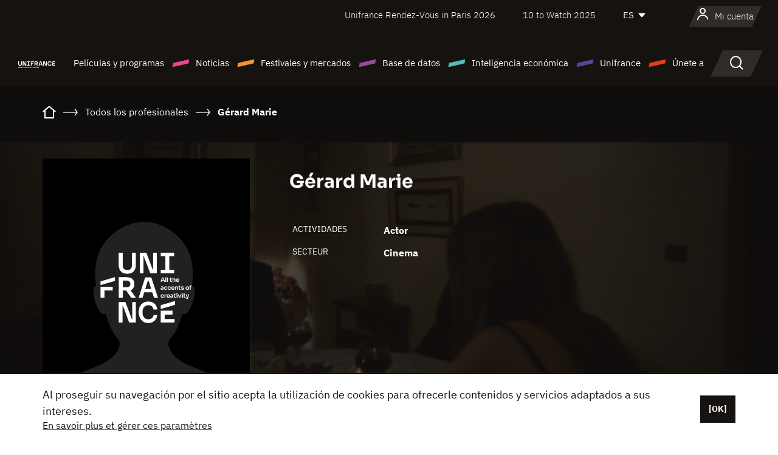

--- FILE ---
content_type: text/html; charset=utf-8
request_url: https://www.google.com/recaptcha/api2/anchor?ar=1&k=6LcJfHopAAAAAJA2ysQXhcpcbIYJi36tX6uIGLaU&co=aHR0cHM6Ly9lcy51bmlmcmFuY2Uub3JnOjQ0Mw..&hl=en&v=TkacYOdEJbdB_JjX802TMer9&size=normal&anchor-ms=20000&execute-ms=15000&cb=g8l48dinpjkz
body_size: 46098
content:
<!DOCTYPE HTML><html dir="ltr" lang="en"><head><meta http-equiv="Content-Type" content="text/html; charset=UTF-8">
<meta http-equiv="X-UA-Compatible" content="IE=edge">
<title>reCAPTCHA</title>
<style type="text/css">
/* cyrillic-ext */
@font-face {
  font-family: 'Roboto';
  font-style: normal;
  font-weight: 400;
  src: url(//fonts.gstatic.com/s/roboto/v18/KFOmCnqEu92Fr1Mu72xKKTU1Kvnz.woff2) format('woff2');
  unicode-range: U+0460-052F, U+1C80-1C8A, U+20B4, U+2DE0-2DFF, U+A640-A69F, U+FE2E-FE2F;
}
/* cyrillic */
@font-face {
  font-family: 'Roboto';
  font-style: normal;
  font-weight: 400;
  src: url(//fonts.gstatic.com/s/roboto/v18/KFOmCnqEu92Fr1Mu5mxKKTU1Kvnz.woff2) format('woff2');
  unicode-range: U+0301, U+0400-045F, U+0490-0491, U+04B0-04B1, U+2116;
}
/* greek-ext */
@font-face {
  font-family: 'Roboto';
  font-style: normal;
  font-weight: 400;
  src: url(//fonts.gstatic.com/s/roboto/v18/KFOmCnqEu92Fr1Mu7mxKKTU1Kvnz.woff2) format('woff2');
  unicode-range: U+1F00-1FFF;
}
/* greek */
@font-face {
  font-family: 'Roboto';
  font-style: normal;
  font-weight: 400;
  src: url(//fonts.gstatic.com/s/roboto/v18/KFOmCnqEu92Fr1Mu4WxKKTU1Kvnz.woff2) format('woff2');
  unicode-range: U+0370-0377, U+037A-037F, U+0384-038A, U+038C, U+038E-03A1, U+03A3-03FF;
}
/* vietnamese */
@font-face {
  font-family: 'Roboto';
  font-style: normal;
  font-weight: 400;
  src: url(//fonts.gstatic.com/s/roboto/v18/KFOmCnqEu92Fr1Mu7WxKKTU1Kvnz.woff2) format('woff2');
  unicode-range: U+0102-0103, U+0110-0111, U+0128-0129, U+0168-0169, U+01A0-01A1, U+01AF-01B0, U+0300-0301, U+0303-0304, U+0308-0309, U+0323, U+0329, U+1EA0-1EF9, U+20AB;
}
/* latin-ext */
@font-face {
  font-family: 'Roboto';
  font-style: normal;
  font-weight: 400;
  src: url(//fonts.gstatic.com/s/roboto/v18/KFOmCnqEu92Fr1Mu7GxKKTU1Kvnz.woff2) format('woff2');
  unicode-range: U+0100-02BA, U+02BD-02C5, U+02C7-02CC, U+02CE-02D7, U+02DD-02FF, U+0304, U+0308, U+0329, U+1D00-1DBF, U+1E00-1E9F, U+1EF2-1EFF, U+2020, U+20A0-20AB, U+20AD-20C0, U+2113, U+2C60-2C7F, U+A720-A7FF;
}
/* latin */
@font-face {
  font-family: 'Roboto';
  font-style: normal;
  font-weight: 400;
  src: url(//fonts.gstatic.com/s/roboto/v18/KFOmCnqEu92Fr1Mu4mxKKTU1Kg.woff2) format('woff2');
  unicode-range: U+0000-00FF, U+0131, U+0152-0153, U+02BB-02BC, U+02C6, U+02DA, U+02DC, U+0304, U+0308, U+0329, U+2000-206F, U+20AC, U+2122, U+2191, U+2193, U+2212, U+2215, U+FEFF, U+FFFD;
}
/* cyrillic-ext */
@font-face {
  font-family: 'Roboto';
  font-style: normal;
  font-weight: 500;
  src: url(//fonts.gstatic.com/s/roboto/v18/KFOlCnqEu92Fr1MmEU9fCRc4AMP6lbBP.woff2) format('woff2');
  unicode-range: U+0460-052F, U+1C80-1C8A, U+20B4, U+2DE0-2DFF, U+A640-A69F, U+FE2E-FE2F;
}
/* cyrillic */
@font-face {
  font-family: 'Roboto';
  font-style: normal;
  font-weight: 500;
  src: url(//fonts.gstatic.com/s/roboto/v18/KFOlCnqEu92Fr1MmEU9fABc4AMP6lbBP.woff2) format('woff2');
  unicode-range: U+0301, U+0400-045F, U+0490-0491, U+04B0-04B1, U+2116;
}
/* greek-ext */
@font-face {
  font-family: 'Roboto';
  font-style: normal;
  font-weight: 500;
  src: url(//fonts.gstatic.com/s/roboto/v18/KFOlCnqEu92Fr1MmEU9fCBc4AMP6lbBP.woff2) format('woff2');
  unicode-range: U+1F00-1FFF;
}
/* greek */
@font-face {
  font-family: 'Roboto';
  font-style: normal;
  font-weight: 500;
  src: url(//fonts.gstatic.com/s/roboto/v18/KFOlCnqEu92Fr1MmEU9fBxc4AMP6lbBP.woff2) format('woff2');
  unicode-range: U+0370-0377, U+037A-037F, U+0384-038A, U+038C, U+038E-03A1, U+03A3-03FF;
}
/* vietnamese */
@font-face {
  font-family: 'Roboto';
  font-style: normal;
  font-weight: 500;
  src: url(//fonts.gstatic.com/s/roboto/v18/KFOlCnqEu92Fr1MmEU9fCxc4AMP6lbBP.woff2) format('woff2');
  unicode-range: U+0102-0103, U+0110-0111, U+0128-0129, U+0168-0169, U+01A0-01A1, U+01AF-01B0, U+0300-0301, U+0303-0304, U+0308-0309, U+0323, U+0329, U+1EA0-1EF9, U+20AB;
}
/* latin-ext */
@font-face {
  font-family: 'Roboto';
  font-style: normal;
  font-weight: 500;
  src: url(//fonts.gstatic.com/s/roboto/v18/KFOlCnqEu92Fr1MmEU9fChc4AMP6lbBP.woff2) format('woff2');
  unicode-range: U+0100-02BA, U+02BD-02C5, U+02C7-02CC, U+02CE-02D7, U+02DD-02FF, U+0304, U+0308, U+0329, U+1D00-1DBF, U+1E00-1E9F, U+1EF2-1EFF, U+2020, U+20A0-20AB, U+20AD-20C0, U+2113, U+2C60-2C7F, U+A720-A7FF;
}
/* latin */
@font-face {
  font-family: 'Roboto';
  font-style: normal;
  font-weight: 500;
  src: url(//fonts.gstatic.com/s/roboto/v18/KFOlCnqEu92Fr1MmEU9fBBc4AMP6lQ.woff2) format('woff2');
  unicode-range: U+0000-00FF, U+0131, U+0152-0153, U+02BB-02BC, U+02C6, U+02DA, U+02DC, U+0304, U+0308, U+0329, U+2000-206F, U+20AC, U+2122, U+2191, U+2193, U+2212, U+2215, U+FEFF, U+FFFD;
}
/* cyrillic-ext */
@font-face {
  font-family: 'Roboto';
  font-style: normal;
  font-weight: 900;
  src: url(//fonts.gstatic.com/s/roboto/v18/KFOlCnqEu92Fr1MmYUtfCRc4AMP6lbBP.woff2) format('woff2');
  unicode-range: U+0460-052F, U+1C80-1C8A, U+20B4, U+2DE0-2DFF, U+A640-A69F, U+FE2E-FE2F;
}
/* cyrillic */
@font-face {
  font-family: 'Roboto';
  font-style: normal;
  font-weight: 900;
  src: url(//fonts.gstatic.com/s/roboto/v18/KFOlCnqEu92Fr1MmYUtfABc4AMP6lbBP.woff2) format('woff2');
  unicode-range: U+0301, U+0400-045F, U+0490-0491, U+04B0-04B1, U+2116;
}
/* greek-ext */
@font-face {
  font-family: 'Roboto';
  font-style: normal;
  font-weight: 900;
  src: url(//fonts.gstatic.com/s/roboto/v18/KFOlCnqEu92Fr1MmYUtfCBc4AMP6lbBP.woff2) format('woff2');
  unicode-range: U+1F00-1FFF;
}
/* greek */
@font-face {
  font-family: 'Roboto';
  font-style: normal;
  font-weight: 900;
  src: url(//fonts.gstatic.com/s/roboto/v18/KFOlCnqEu92Fr1MmYUtfBxc4AMP6lbBP.woff2) format('woff2');
  unicode-range: U+0370-0377, U+037A-037F, U+0384-038A, U+038C, U+038E-03A1, U+03A3-03FF;
}
/* vietnamese */
@font-face {
  font-family: 'Roboto';
  font-style: normal;
  font-weight: 900;
  src: url(//fonts.gstatic.com/s/roboto/v18/KFOlCnqEu92Fr1MmYUtfCxc4AMP6lbBP.woff2) format('woff2');
  unicode-range: U+0102-0103, U+0110-0111, U+0128-0129, U+0168-0169, U+01A0-01A1, U+01AF-01B0, U+0300-0301, U+0303-0304, U+0308-0309, U+0323, U+0329, U+1EA0-1EF9, U+20AB;
}
/* latin-ext */
@font-face {
  font-family: 'Roboto';
  font-style: normal;
  font-weight: 900;
  src: url(//fonts.gstatic.com/s/roboto/v18/KFOlCnqEu92Fr1MmYUtfChc4AMP6lbBP.woff2) format('woff2');
  unicode-range: U+0100-02BA, U+02BD-02C5, U+02C7-02CC, U+02CE-02D7, U+02DD-02FF, U+0304, U+0308, U+0329, U+1D00-1DBF, U+1E00-1E9F, U+1EF2-1EFF, U+2020, U+20A0-20AB, U+20AD-20C0, U+2113, U+2C60-2C7F, U+A720-A7FF;
}
/* latin */
@font-face {
  font-family: 'Roboto';
  font-style: normal;
  font-weight: 900;
  src: url(//fonts.gstatic.com/s/roboto/v18/KFOlCnqEu92Fr1MmYUtfBBc4AMP6lQ.woff2) format('woff2');
  unicode-range: U+0000-00FF, U+0131, U+0152-0153, U+02BB-02BC, U+02C6, U+02DA, U+02DC, U+0304, U+0308, U+0329, U+2000-206F, U+20AC, U+2122, U+2191, U+2193, U+2212, U+2215, U+FEFF, U+FFFD;
}

</style>
<link rel="stylesheet" type="text/css" href="https://www.gstatic.com/recaptcha/releases/TkacYOdEJbdB_JjX802TMer9/styles__ltr.css">
<script nonce="QYfJIaBg2KoFtY732ja5RQ" type="text/javascript">window['__recaptcha_api'] = 'https://www.google.com/recaptcha/api2/';</script>
<script type="text/javascript" src="https://www.gstatic.com/recaptcha/releases/TkacYOdEJbdB_JjX802TMer9/recaptcha__en.js" nonce="QYfJIaBg2KoFtY732ja5RQ">
      
    </script></head>
<body><div id="rc-anchor-alert" class="rc-anchor-alert"></div>
<input type="hidden" id="recaptcha-token" value="[base64]">
<script type="text/javascript" nonce="QYfJIaBg2KoFtY732ja5RQ">
      recaptcha.anchor.Main.init("[\x22ainput\x22,[\x22bgdata\x22,\x22\x22,\[base64]/[base64]/[base64]/[base64]/[base64]/[base64]/[base64]/[base64]/[base64]/[base64]/[base64]/[base64]/[base64]/[base64]/[base64]\\u003d\\u003d\x22,\[base64]\\u003d\x22,\x22wrzCk8KwwpjDuRtKw68Gw7fCg8K2wrQmcMO/w4zCgCvCnU7DpMKsw6VPdsKXwqg5w7bDksKUwqLCpBTCsgwXNcOQwrlrSMKIJsK/VjtKVmxzw6jDq8K0QW4mS8Ovwqw1w4oww6sGJj56fi0ABcKkdMOHwonDgsKdwp/ChHXDpcOXFsKdH8KxOMK9w5LDicKYw6zCoT7CsiA7NWluSl/Dl8OtX8OzEsKdOsKwwqg8PmxlbnfCizrCu0pcwqTDsmBucMKfwqHDh8KLwpxxw5Viwq7DscKbwp/CocOTP8K1w5HDjsOawo0/[base64]/wpggw51nYiRWeUHDuHTDi8OvTCdlwqgvXAfCnmAmVMKBM8O2w7rCqyzCoMK8wpXCq8OjcsOWfiXCkhpbw63DjETDucOEw48qwovDpcKzBD7DrxoFwozDsS5Efg3DosOcwq0cw43DvTBeLMKlw452wrvDr8Kiw7vDu0Qiw5fCo8KewphrwrRUKMO6w7/Cj8KeIsOdHMKYwr7CrcKCw7NHw5TCqcKXw498WMKMecOxG8OXw6rCj0/CpcOPJBLDkk/CunUrwpzCnMKmN8OnwoUdwpYqMlc4wo4VLMKcw5AdBFM3wpELwpPDk0jCt8KBCmwQw4nCtzpSHcOwwq/Di8OwwqTCtFzDvsKBTDxFwqnDnVBHIsO6wqdAwpXCs8OCw7N8w4dRwo3CsURFfCvCmcOkABZEw6/CnsKuLz1uwq7CvEvCtB4OOgDCr3wZKQrCrVPClideJn3CjsOsw77CjwrCqFsOG8O2w5AQFcOUwoI8w4PCkMOlJhFTwqjCl1/[base64]/[base64]/[base64]/CilzDv0I+w7llHFHCpsOFwooUYMOYFMKVOAhlw73DkEUdw45eYGnDssODHDVZwrtPw7XCvsOZw48gwo3CosOCFMK5w4UIdyNyGQtbYMObDsOfwoUGwrA1w7ZKf8OiYiwzMzoWw53DkTjDr8ODOQ4bTFoVw5rCuR1Bf1hiLH3DjFHCiStwS1EQwo/DgW/DvioFWz86dFRxHMK/woRsWgXCssOzwrQXwrtVeMOFNsOwDRxOX8K7wqxyw45yw7zDv8KOYsOCDiHDvMOzNsOiwqTCpTQKw4DDj0zDujzCmcODwrjDscOBwqspw7cOCg4pwpQCfiNJwpvDpsOIEMOOw4/Du8Kyw5ERHMKcEjd4w4NgJsK/w4snw5dcU8KVw7NHw7YgwobCm8OAAB/DgBfCtMOSw57CsElnGMO2w7/[base64]/w4rDrMOfwoLCh0BmQkU7woECwrTCqDEEw7QSw6cGw5LDj8OcYcKqWcOPwqnCnMKBwq7CrVhiw57Cs8O/cio5HcKgDTvDvRrCqyjCqsKdeMKJw7XDu8OeQlPCicKHw7kPMMK9w7XDvmLCtsK0CX7DvXnCsirDkFfDvcOrw5p3w6LCjRrCl30bwpw8w7R9A8K8VcKew5tjwqBdwpHCn3/Dokctw4nDgTjCiljDmh0Swr7DmsKcw4R1fi/DhkHCjMOuw5AZw5XDl8KuwqLCsm7CmsOgwpPDh8OEw7QbKB/CtHHDoV87E0zDqlknw5Nhw6rChX3CkUvCs8KpwqzCpiIrwp/CvMKwwo9jacO9wrUSKk7DgUk6asK7w4shw5DCh8OQwqLDpsOIJg3DhMK9woPCtx/DvsOlGsKEw4bDkMKiwrLCrzQbPMOjaClowr17woonw5EOw7RrwqjDmGIPVsOgwo5UwoV5J3pQwojCohXDi8KZwpzCgT3Dr8OLw63DmsOsbV8QC2BnGnMtCMOaw53DhMK7w5JQDFVTKcKSwrl5WgzDhwp3XF/CpzxfYAsmwp/DgMOxBDNQwrVgw5cgw6HDlgXDo8O+S0PDjcOmwrxPwoIZwrUPw4rCvi99HsKzZsKowrl3w48nIsKGVm4qfn3CrjHCt8ONwqXDqSBdw5TCp1XDpcK2ME7CocOkIsOfw7k5WB/Cr0EOW2rDocKMZMKPwq0nwpBxNip7wo3CnMKcHsKmwoNrwpLCpsKUT8OhSgx3wrYETMKXwq/Ciz7Ci8O9c8OqQWHDpV9fM8OQwqcowqDDqcKbNAlbJ0MYwrx0wpxxM8KNw7dAwrvDhkRxwr/CvGlLwo7ChgF6SMK9w7jDksKNw5zDuy5KKEvCg8KYaTpPdMKyIj3CjUPCvsOhKSTCrC8sEVrDpBnCh8ObwrDCgcOQLmbCoCA8wqbDgA0SwoLCsMO0wqxKwq7DnA1PRTrDtsO/[base64]/CmcKWKljDhcOnwp3DnEzDgl8Ywp7CpScVwqvDsSLDkcOEw65uwpXDrcO8w4dCwoEgw7pRwq0VFcK3LMO6GUrCr8K8HAUVO8KpwpUfw7XDm3vDrgV4w7nDv8OGwpJiJcKNKmPDlcORc8OcRwDCtkfDpMK/[base64]/DmGPCjcKYE0AYVl/[base64]/[base64]/wo9Qw7cYYMOmwojDpm43ZGtJbsK1P8O+w7cdWMKlBUbDjMKhZcOKEcOUw6ouZsO/c8KNw7lJTRrDvSbDmz88w4t/[base64]/[base64]/DrCVLwqHCkD1rRsOOw6YyJFh3wp7ClsO+XsKWLVUaUUXDocKew61Kw6bDrGnCoVjCtUHDkzJrwoTDgMKpw7AgA8O9w6TCm8K4w4I2GcKewr3CvMKCYsOnScOHwqBrNDgfwrzDq1vDksOHAMKCw74dw7FhNMKpKsOzwq8Bw4Zuax/DvwFew5TCjA0lwqoaMA/Ch8KIw4PCnHbCqjZJecOhTwzCqMOEwpXCi8O5wp7DsUIeIcKHwpkjdC3CvcOmwochEwkyw4rCs8KKFcOBw68BZBvCq8K9w7oIwrFvE8Kxw7/DusKDwrfDo8OvPVjDgycDDUvDoBZJTTxAe8O1w6x4U8O1YsOYesKKw4NbUsOEwoRta8KCT8OcTEAzwpDCp8KlaMKmSy8vHcO1XcO9w5/[base64]/CkcOIwp/[base64]/[base64]/CtsOMKXkNw7MMw5bCsxdow7TDoxNcdVLCsxYYd8K/w6vDmlo5KcOZdWsJFcO8OwYNw4XChsKgDTrDp8Ofwo7DgC0LwobDpcOhw442w7HDtMO3H8KMG3x1w4/CrRvDjQYtw7XCkRE8wqTDlsKyTHkQG8OBIChpdlfDpcKkd8KpwrLDgsOjUW0hwp1NGsKWcMO2WcOPIcOCFcOKwrzDmsO1IFbDlR0Pw7jCl8KdM8KPw6Zswp/[base64]/GcKpFgkSIsKYW3ZqwqUDwok4b8KwPsOwV8KpL8KcCMKFw7kiUErDnsOsw5wKZ8Khwq1qw4jCk2DCvMOGw4/Ck8O2w7HDhMOyw74FwpVNYMOBwrxWMj3DtsOeKsKqwpAQw7zCiG3CjsOvw6LCoCXCh8KkRTsaw7vDsD8Mcz9+ITtIaBR4w4zDgFdXBcOnBcKdCTo/S8OLw7/Dr2VhWkLChw9veVsCVnvDomXDvjDCpDzDp8KlG8OCY8KPM8KcYMO0SFFPNRdRJcKLMltBw4XCs8KxP8Kewqlrw50Bw7PDvsOjwrkwwrfDgGjCm8O+McOnwptzJRcmMSfDpS4rKyvDtx/CkEwEwpszw4HDsTQWf8K5HsOpRMKzw4XDiXdhG0PDk8OdwrExw54Fwr/CiMK6wrlzVkoKNcKjXMKmw6NCw4xqwrcWDsKCwphWwrF4w5wWw4PDgcOHK8O8fFQ1w6fCl8K/RMOwJTDCgcOaw4vDlMOpwqQmUsK0wr7CgALDssK7w7vCgsOyTcOywpzCrsO6NsKdwqnDt8ORWcOowpZEG8KLwr7Cr8OiJsOET8O+WybDk2EAw4guw67CqcOYPMKMw6/Dh29Cwr/[base64]/DocOMwr8ELMKsU0YhOsOZfcONwqx4TcKZazTCp8KlwpjDlcO8H8OVaivClMKkw4LCiQPDk8K4w4thw7wGwr/[base64]/DzYgw5YwwrzDnSvCicOpwq98SsKBZArDpjPCssKwblTChUHCtRA8XsOZaX8iY1nDl8Oaw6Qtwq0yUcO7w57ClkTDg8OZw4g2w73CvGXDnQQzdgnCg18SDcKVF8K+OcOiccOyHcOzE3/DnMKEBcOrw6fDvsKXCsKNw4lHKHLDrHHDrirCvMKbw7dLBkzChBHCqG5swo5xw4FTw49xUXNdwrM+aMOew5d7w7dpNXDDjMOxw63Di8KgwroYOCrDoD4OGMOWaMO/w7YNwpTCrMKGLMOHw5LDu2DDghbCoVDCjEnDq8KsK1PDhTJHEHTCvsOLwqLDvsO/woPCocOewojDvAZdIgBfwozCtTFCU1I+G1UTXMOvwoTCszMywrDDqQ9hwrZJasKoQ8O9wpHCtMKkfSXDmMOgPHYdw4rDtcKNXH4Dw5FEYsKowr/DmMOBwoIfw6hTw7rCgMOKOsOtLlMZFcOEwoANw7/[base64]/CncKdworDpSLDr8OUccOIGxTDoMO7RcKOFmRQMsK4ZcOrw6LDl8KxfsKJwq3DicKuQMOew6ljw63DkMKXwrNhLnvCksOawpZdYMOkX27Cs8OXMxzDqid0d8O6NE/DmzMQLMOUGcK7bcKAeUdmXQ46wrrDkRggwr0IaMONwpPClMOHw5lrw55Ewp3CksOtJcOBw4JELizDv8O/[base64]/[base64]/[base64]/DtMOPG2jDrcKDM8OZXsK6YH7ClmBlw5HDhjHCnAfCoRgPw7/DhcOAwpPDhh5zQMOEw5EmDQQNwqtKw74MI8K3w7h4wpU3c2lVw4FXYsKBw5nDn8KBwrYsK8KJw6rDjMOHwoQOED/CpcKuS8KYSQDDgD4dwqLDuyDDoBNcwpPCrsOGC8KOHQ7CicKxwo0PLcORw4/[base64]/DvcK/woZubirDnX5nEsKww6TCvy3CoHzCocKccMK2wpQuJMKqJVBmw6JZLMOuBThuwpTDkWsMfkocw5/DrVUGwqwDw7sZeVwUS8KXw7V5wp9dUsKxwoUQN8KOGsKRHSzDlcO2OiZ3w6HCgMODfiADMwLDuMOtw7NWFDwjwoobwqjDhsO/RMO+w7kGw5jDiFzClsKMwp3DpsO5XcOGQsKhw7PDosKjbsKVRMKpw67DrATDu3nCgWd9KAPCu8O0wozDlgjCkMOWwqlSw7HCn0sAw5rDmDQ/[base64]/[base64]/[base64]/[base64]/FcKKJcO6S8OhwpPDgsKISMO5wojCjsOyWMKyw6nDuMOffiHDrQrCvn/DswtoRQgZwonDjhvCtMOWw6jCosOqwrRBL8K9wql4PR1zwo5Hw7F+wrrDk1ozwoTCuyoTW8ObwoPCrsK/TQPChMK4BMOfH8K/GD8gcEPCp8KsB8KgwpUAw4DCtlhTwrx3w6nDgMKudX0VTxNfw6DDkRnDonLCqGnDqcOyJsKWwrbDhhfDlsKvZhPDphtww6s+RMKsw6zDosOGCcKGwpjCpsKhB0LCgX3CsyLCu3PDphQvw51cY8OVbsKfw6d+UsKMwrXCgcKAw7gEFg/CpcORPhFfKcKOOMOreD/DnG/CtMO8w5g8GhHCszBmwq86G8OyTFxRwpHDt8OJJcKLwpfCkCN3JsKvQlswWcKIBRnDrsKbZ3TDr8KXwoVpbMKHw4DDlMOsM1M/fyTDh3FobcKhXWnCusOpwqPDlcO9HMKkwpp0bsK6DcOGV2pPJiHDswxJw6gswprDqsOiD8OYXcOqX3ltdxjCunw1wqbCuGHDuCdaY247w4hbdcK9w4pGYAXCi8O8YsK+TcOaPcKDWSZVbB7CpXPDp8OATsKEVsOcw5DCkFTCuMKyRiE2D0/CuMKiOSJSNnY0D8Kcw6HDvRbCrh3DpRAtwpUMwrPDjg/CqBxDY8Obw4rDvk/DmMOFGwvCsRtYwrjCmcOVwqd3wpsNBsO6wpnDrMKsPWVONTjCsiZKwok1wrRIGcKQw4zDssOQw40tw5EVchAzckDCjsKVIijDu8O5Q8KySCzDhcKzw5DDrsKQF8OowoQYYTQUwo/DgMKdAlvCqcOwwofClcO6wqVJKsOIeRkgJXopKcOYJcK/UcO4YA7CtS3DrsOaw6Nlb3rDq8ONw6nCpAtbU8KewpsUw6gWw7gbwoPDjGIqW2bDllLDnMKbWcOewpYrwoLCucKsw4/Dl8OXHyBxRFXCk0Ewwp3DozcDJsO9AMKZw6rDn8OawoTDmcKCwoptc8Oww7jCk8KIRcKjw6wrdsKbw4TCtMOKFsK/FwjDkzfCmMO3w5RqZF4GVcK7w7DCm8KhwpB9w7RJw7kAwqpZwqoUw519B8KjF1ATw7HCnsOywqHCiMKgSDEYwpLCnMOvw5tGbCrCkcKewo4wQsOiTwlPcsK5JDljw4N8LMOHFwxVccKhw4NdC8Kabj/CkUU4w418w47Dk8Oew5rCozHCsMKzEMKuwrjDkcKVWzHDvsKUwoHCkF/Cmmsaw5zDqgoFw4NyPWzCqMKBwr/[base64]/w5bCj8K0w7llD1nCqMKtw59Rw7rDicOFCsKWcsKQwojDsMOzwogVf8OvYMKoYsOFwqM+w5ByX11WWhHCkMO9CVrCvsOLw5J5w7bDssOxSUDDqVZ2wqLCmQMyOR8qBMKeUMK/a2xEw6/[base64]/wqF+c8KKwrNFI8KHwrXCgnjDgE7Ci8OYwqtwYGgMw4RyRMKcR10BwoMyOsKywq7CjG9nd8KuWMK1ZMKPCsO1FgDDs0LDh8KLUsKlSGNCw5hxDjvDpcK2wpI/VsK+HMKkw5LCuinCpQzCsCZhDcOeFMKGwoTDilzCvT4vVyXDjwARw71Rw6tDw4zCrHLDuMOcK3rDsMO/wq1gMMKdwrTDtkrCusKWwrYhw7UDasKKI8KBHcKlY8OqGMK7XBXClkjDmcKmw7nDgTPDthsZw6pUBUzDsMOyw6vDv8ODMVDDmBrDksKKw73DjWw3YsKywpIKw7PDnCzCt8K2wpcUw7UfXnvCpzFyVyHDqsO3R8O2OMKgwr3DpXQTJMOzwoIjwrvCn2g/[base64]/DssK7J8OsI8Kjw6dSfGdyw4MLw6RaXT5WGBXCucKOZWDDlsK9wo/CmQvDvcK5wqXDtQwxd00ow5fDncO8FHs2w7tedgwbAQTDsjc9w4nCgsOeHGQXZXUpw47CjQDCoQDCjcOFw4rDgw5MwoZTw5IEDcOUw4vDnyNewr4yHmRkw50xPMOnPDPCuQQkw5IMw7zCk0w6FxZ8wrpYFsKUMV9aasK5XMKvHk8Yw6fDncKRwqhrBEXCoT/[base64]/Ck0fDpDfChVctCmNffsOKw4nDphYfQcOSwqUGwpPCpMONwqtzwoRpRsOwHMKKeDDClcKEwoQrD8KIwoNvwrLCsXXDqMO0IUvChFxwPgHCvMO4P8Kuw60owoXDv8KGwovDhMKyDcOvw4Nlw7jCsR/Ck8OmwrXDkMKiw7FlwohNR1ASwrE3McK1DcKgwo1uw6PCo8Ofw4oDLQ3Ch8OKw7vCoirDucKHOcKMw5XDnsOxw5XDv8Kmw7HDgzJGDm8HK8OzRSnDoiDCsFpUXEYPUcOyw5XDjMKXc8KswrITDMKBFMKNwpE0wq4hO8KXw4pKwq7Dv38KRCADwpHCtGPDv8KXOm/Cr8KOwpQfwqzCgwTDqx85w5ApBMKGwrovwog3LmvCtcKkw7ItwrDDsQHChFJYHlHDjsOIJQIwwqUHwqt4SRLDhB/[base64]/A8K1dsO6SGHDmBvCpsO+wo/DjsOvZjZ8w4TDi8O1w75Tw5TCgcK+wqrDisKeAFHCimHCt2jDpX7DvcKud0TCjXAJcMO8w4cLHcOIW8Ohw7shw5XDh3/DkAB9w4TDnsOUwo8nCMKyJRo7PMOqMgbCvzHCm8OZNSkEIcOeTjU5w75VZnfDinQPPm3DocO1wqwFaG3CokvCjGDDjwACw4MPw7PDm8KEwqPClMKhw6bDvlLCocO6AlfCocKoOsOkwoE1FsKiUMOew7Mww4QjJzzDoCrDkgwUQ8KvWW7CpE/Cum86VlV2w409wpVRwp0MwqDDpG/[base64]/[base64]/Ci8O6woXDsHjCvjnDs8OMwo9uw6TCncOSB33DkjjCk2fDgsOrwoHDuA/CqEM4w7swGMKkAsO3w7bDp2bDvlrDsBDDrD1JF0ULwr8ywoXCuydtRsOhPMKEw5NnLCQEwpQwXkPDqA/[base64]/wppKTlMuw447E8Krw53Cn17Dq8Oew7PDlArDvsOQYVXDo0zCsDnDsTphPMOTRcKVeMKGfMKZw5YubsKKSVNGwqhOIcKiw7nDj1MsMWA7VUM4w6zDkMKWw6F0UMOEJzY2QkFNWsKsel1XKDlIKgtVwqhqQ8OxwrUTwqfCs8OjwodwYgZpAcKRw4pZwrvDrsOOacKhWcK/w7/[base64]/CmsOVESvDosOcUUXCnsK2QFfDksKOCybCrhXDuwbCpRnDvS7Dr3sNwr/Cs8KlZcKGw6Ebwqg7wp3CisKjPFdwDwd3wpPCl8KAw7skwqrCp2PCgjF2AVjCqsKdXVrDl8K9CGrDmcKwbXLDuxbDmsOILyPCtwvDgMOgwp00XMOKG11Nw7hWwonCrcKWw5N0KwYuw5nDgsKsPMOHwrbDicOvwqFbwpwSLzR+OEXDosKsbSLDr8O/wo/CiEjCij/CgcKUBcKvw45wwqvChGpTEAIEw5DCog3DoMKEw6TClUwiwpgAw7J+Z8OEwrDDnsOkUcKzwrN2w5ZGw74MHk8kHAvCtUPDnlXDi8OWEMKwAREEw6tMF8OtdAJmw67DucKRcG/CqcKrFmNAFcKlVMOZMkjDrG0mw4FuLVfDjy8mLEfCkcKdE8Odw4jDvFQ1w5sBw78kwr/DpR8GworDqMOuwqB+woXDnsOAw7EJZcORwrXDvhkzYsKjFMODLwAdw553TSHDt8KTTsK2w78/[base64]/DvcOJwqIHbcOjRsKAw6AXPsO8HmMPUSLDicK9XMOEOsOZOSMHVMOsHsKxH0x2P3DDmcK1woA9c8O9aw0mN2Jqw7nCpsOjTkDChyfDr3DDhQ7ClMKUwqQ7BcOWwpnClxTCncOKTBfDpFIaTVFOScKiSMKYUGfDlgdDwqgxMQzCuMKqw4fCo8K/Jy8FwoTDqgkSEHTCnMKew63CocKAw6LCm8Kpw7/Dr8OTwqN8VTXCqcOKPVYYK8OHwpYjw57DmcONw5zDlEbDk8K6wqHCvcKdw49dT8KrElzDk8KBecKqfcO4w7PDghdLwoRTwpwxTcKRCAvDvMKaw6PCpmTDk8OQwpDCmMO/aRANw6TCpsKXwo7Dv0p3w4BXXcKmw6EnIsO6woRfwrJZf1BQf0LDvgFeeHBLw79swp/DpMKzwofDthdQw5FhwpETMn0BwqDDtMO5dcO/[base64]/[base64]/CrXs+K8KcWsOGLijCkMO4wpFAJHTDnUQIY8OEw7TDusKlQsOWOcKmbsKrw4HCphLDpxbDv8KGTsKLwrQmwrXDrxhFWW7DoUjCplhPCV1nwo3CmXnCusOaPxvCs8KlZcKrb8KiclXCssKkwr/CqcKrDCHDlk/Dv3YIw63CvMKNw4DCuMKfwqA2aQjCvsKiwppYG8O1w4HDqSPDo8OOwprDqlRSZcOYwpMTAMK+wqjCkiN5CnvDvUYZw6XCgcOKw7daVG/CtgNHw6rCu3AJPh3DjmZ0fsOVwqZ5FMOhbTdQw4bCtcKmw57DusOnw7rDqG3DmcOUwoXCmU3DlMOmw5XCq8KTw5R1TxHDh8KXw6HDq8ODfBE8HE/Dn8OewoojcMOyIcKgw7dFJcKCw51+woHCqsO4w4nDisKPwpbCn1/DhiPCp1jDhcOUTsOTRMKycMO/wrXDv8OSalnCqUMtwpcjwpVfw57ChcKBwoNrwpjDtW4IQHpjwpdrw5bCtifCpVhxwpnCiB9+CWPDklN2wq7CuTzDucOQRm1AMcO/w7PCgcK3w79Vb8OdwrXCsDXCrHjDvFoPwqVecXd5w7BNwpVcw5IuFMK0bSzDjMOaQxDDj2zChh/Dv8KleT09w6TCgcOraDzDk8KgQsKQwqA4eMOdw70bbVNEYSEswo7Cu8OrUsOjw4rDjcO9Y8Ohw4ROIcO3AlbChUPDhnHCjsKywoPCgxY8wqNBU8K+AMKhMcKEHMOvZRnDucKHwoY8JDDDvSdjwq7CrABTwqpnenddw5V3w5pFwq/CkcKMfsKzZzENwqsgGMK4wpnCl8Ogc23Cp1gew7QTw4XDpsOMQXjCksK/SnvDhsKQwpDClsKnw5bCtcKLcMOgCF3CjMKVC8Ksw5UjcB7DlcKww48ufsKEwr7DmBgracOje8K4w6XCrMKKTTLCrcKzB8Knw6/DnlfCgRfDrMOWSQEawpXDrcOQegNLw49zwrR+O8OswpdlbsKkwpzDqzjCpw8iHMKFw5LCqiBQw7nCliBgw4VMw64vwrYwK13Cjy3CnkPDu8O/ZcO1GsKKw4DCjcOxwoI1wovCssOhPMO/w71ywod5TjMpAhsfwpzCgsKZHQTDv8OYcsKvCMKEAnHCpsONwo/DqWk0TCPDlcOIBsO5wqUdaBjDgFVnwqfDmTjDsnzDmMKKcsOPTG/[base64]/DtcKqwrrDhWPDnX4KJMKpQVvDosK/wqU0wqbCl8Kywp/[base64]/DvsKHwr3DtcO2S8OKNcOcXU/DjnfClG/CjsKMLHbCt8OGF3UtwpzCu2bCu8KUwofDnB7Cpw4BwoxnZMOEVlcfwploMXnCm8Klw7o+w7duUXLDsRxAw48awoTDpTbDuMKSwogOIEHDoWXCl8KAP8OEw7wyw41AZsOIw7vCnQ/DphLDs8KLfsOrYk/DshoDMcOXFi4Qw7/CtcO4C0bDmMK4w6ZqRwfDusK1w7/DpcO7w7JSB07CpwbChMKnGhdSUcOzEMKjw6zChsKYGnMBwqUcw5DCpMOudMKSdsK4wrUtfBjCrmQRXMKYwpJIw4jDmcOVYMKAwr/DogZJQ1zDrsKDw6XCuRzDm8O4R8OFJ8OEHQHDpsOzwqLDvMOKwofDi8K0IBHCsQdmwpwzacK/J8K4ZzzCgCcIa0FXwpzCrBMGcB1vIcKPAsKCwpYywr5sbMKOAjXDnWbCs8KERVXDv01hAcKBw4XCtn7Dm8O8w6I4AEDCu8KzwpnCrUcOwqPCqUbDksODwo/ClD7DnAnDlMKUw7ouCcOUPcKnw4I/SUzCvVopbcO5wqcHwqnCjVXDqETDhsOvwrXCiELCl8Khw5PCtMK2Q2ITJsK/[base64]/CscKHwqfCmWvCicOlEgtMSMKYDMKCfh5xcsOALg/Cl8KHAFctwr4EIU1Gwo/DmsOQw5DDk8KfYxdqw6FWwqotwofDhTcUw4Miw6bCusKIGcKhw6rDl1PCo8KgFyUkQsKRw4/CjXITTQLDgiLDqgNDw4rDuMK9ZE/Dp1w6UcOywqTDoxLDm8O+wpYewoQecxk1KVwNw7HCgcKmw69YWlLDiRPDvsOfw7fDnQPCrMOzcx7Ck8OqIMK9d8OqwqTCnU7DosKyw6/Ch1vDncOrw6fCq8OSw6hlwqgvTsOpFzDDhcKjw4PCh0jDoMKaw73DpApBNsObw5PCjg/DtiTDl8KBL3TCugLCkMKTG1bCuVo2AcKhwrHDgE4bbhfCi8Kkw5oXdnk5wpnDmTfDukNtIl1ww4PCjyYlXE4SMizCn2BAw6rDjnnCsxDDg8KTwqjDjm88woZCQsOHw5bDscKYwrDDnlkpw5NDw6nDqMK3M0wbwq/DnsO1wo3CmS3CkMOxIw5zwp9yEiorw4/CmE8lw65AwowHW8K+e104wqt2OMOaw7QpMsKBwrbDgMOwwpc5w4/CicOLZMKaw7HDusOWJcO9TcKVw4MJwqPDnSVtSgnCgkkiRgPDmMK/w4/DnMOTwobDg8OhwrrCgQxQwqLDgMOUw6PDoAAQJcOIfGsTUQXDqQrDrH/CtMK9XMOzeAU8DsOcw69wVsKPHsOswrMeAMKWwpLDrcKswoshSS0pfWt8worDpgJVJ8KbIUjDlcKdGl7DmQTDh8Oew7olwqTDhMO9woZfccKmwrtawrXCvz7DtcOowoYIOsOdJw/Cm8OuaDUTw7pqR3HClMKww7XDk8KMwpE9b8KqH30qw6shwr9sw77DqkoZd8OQw53DtMOtw4jChMKUw4vDhQMXwr7Cr8OXw6hkJcOjwohZw7/Dk2LDncKWwovCr3Ubw61awoHCnlTCscOmwoRCecK4wp/Cp8O+URHDmUZawonCmnN7X8KQwpdcZHnDl8K5cnHCq8K8dMKdCMOEMsK3JXjCi8O/[base64]/[base64]/w780wprCj8KPw7IYw5cbPlfCuSoCw7RhwrjDusOTAG/CpGcVJGXCpMOtw50Cw6XCngrDtMOZw6/CncKrI0d1woxAw6BkPcOdQcK8w6zCoMOgwrfCmsKLw6AgWhLCrGNaejMZw5lre8K+w5lNw7NpwoXDksO3dMODW2/Cuj7DoR/CksOdOx8Jw4DCgMKWcFrDhgQuwo7CvcO5w6XDpFZNwrBhXTPClsK8wpsAwpJqwpRmwqfCuS/CvcOOQnjCg0YWHRjDscOZw4/Cm8KgOV1fw5rDjMO9w6BCwosZwpN8NirCo1PDmMKpw6XDqsKSw7lww63CpxXDuRdJw4DCi8OXdkFgwoEjw6nCkUMqeMOcDsOCWcOWVcOGwpDDnEXDg8Kxw5TDolMYF8KgP8OxA0/DqQZ1Y8KxV8KmwpnDt3QARAHDl8Krwo/[base64]/wo7CoMOWwrvCpMO0wqrDkMOKw50fRUtoRFHCmMKJGEtWwpkiw4Izwp7DmzPCpMOgZlPCiBPCj3HCnnJrRiDDkRBzSzI8wrEjw7wwRSvDp8OMw5TDqsOtGhFSwpNEFMO3w4pMwql1e8Kbw7XCoDkrw4Vtwo7DsiNtw4xowrzDoSjDihzCm8O7w53Cs8KuHcOmwq/[base64]/woI3Ey/[base64]/CiVDDpcK1w6TClEvCk3fCvmzCkxvDuMKTwpJQFMK9AMOCB8Ocw4p2w4kew4YGw5Uyw70hwootJExCFMK/wrAfw4LCqxwxAx0Yw4vCuV4BwrE8wp46w6XCm8OWw57Cpy8hw6QXP8KLFsOnVcKgTsKIVl/CpTpCaxgPw7nCgcO1fcKFNy/DisO3YsKjw7YowpHCtXfDnMOhwrHCtUjDusKTwrzDjm3Dk0fDlcOmwoXDssOAGcOBCsOYw6B/H8OPw54ow6LDssK6RsOWw5/DrkxxwqHDtwgDw4FtwrrCiA82wp3Do8OKw4BrN8KqacO4WC3DtTNUTkAKGsO3ZsKYw7UEOGLDqQ3Dl1vDk8OmwqbDuVgHworDmlDCoATCq8K/TMO8UcOiw6vCpsO1DcOdw4/ClMKIcMKowrZxw6UoAMOAacKqAsOFwpExeHbDiMOHwq/[base64]/[base64]/w5LCnMO6woLDjMK4wqbDpsKXU1nCpH4jwoxOwp7Dt8ObfxfChwBNw64Pw6TDn8KCw7rCoVsfwqfCoRMvwo4sBx7DqMKMw63Di8O+Vj5vd2BQwo/DhsOIZUTDkwgOw5jCoVIfwp/[base64]/DvgPDqF/[base64]/f8Okw4/DhR7DqMKVAmfCuwjCkC97aMK/w4k1w5jCmcOIwqptw6gLw5IMFT0xHG4KPnXCgMKldcK/aXAdMcOyw74mBcOSw5o/dcOXXAdIw5cVVsO5wo3DucO6WiskwpI+w7HDnh7CrcKjwp9oLzrDpcKYw5LCoz1aIsKSwrHDo1bDiMKBw6cvw49KPHfCpsK1w4vDpH/CgsKsWsOiFVh9woLDtydYOXk7wrN/[base64]/wq49wrMeZATDgBtIERTCksKAwpIlYMKww7kqw7PCj3XDpgUFworCrsOuwrx4wpQmJsKPw4g9CWxvZ8K9Sg/CrBLCqcOwwrlKwoRmwpfCuUrCsDssUFIyLMO7w7/CtcOpwq1fbmUNw7M2GRDDoVoGaWM7w7hHw68CEcKyIsKoIGDCr8KSesOSRsKZcWnCg3lyMVwtwrRQwrAbO14GH3Mfw7nCmsOvLMKKw6PCk8OVVsKLwq/ClBQnWMKjwrYowoFtTl/[base64]/w5nDpcK/[base64]/Ct1fCom/CmDZgPMKAw7zCijdcw6JJw4jDmQRVD3NpPz0yw5/[base64]/wrHDh3zDj8KhwrImworDqHsJPlrDrWc3P3XDqgplw6wLDxbCu8Ozwq/DqCtGwrM4w47DmcKKw57CoV3ClcKVwqwnwp7DuMOGXMK+cSM4w4EsHcKuesKbWTtOa8OlwqfCqwjDgk9Vw4BECMKGw63DicKCw6NfGsOqw5nCm1fCsXMTfTsyw4lCIVXChcKyw7lrEjhBfl4YwrBJw7gHEMKqBSl3w6g\\u003d\x22],null,[\x22conf\x22,null,\x226LcJfHopAAAAAJA2ysQXhcpcbIYJi36tX6uIGLaU\x22,0,null,null,null,1,[21,125,63,73,95,87,41,43,42,83,102,105,109,121],[7668936,113],0,null,null,null,null,0,null,0,1,700,1,null,0,\[base64]/tzcYADoGZWF6dTZkEg4Iiv2INxgAOgVNZklJNBoZCAMSFR0U8JfjNw7/vqUGGcSdCRmc4owCGQ\\u003d\\u003d\x22,0,0,null,null,1,null,0,0],\x22https://es.unifrance.org:443\x22,null,[1,1,1],null,null,null,0,3600,[\x22https://www.google.com/intl/en/policies/privacy/\x22,\x22https://www.google.com/intl/en/policies/terms/\x22],\x22KhWGT6vznU5wF2iVJ07rR8YHMYKU4W/jPHp2gTujuko\\u003d\x22,0,0,null,1,1764734616383,0,0,[245,62,148,138,52],null,[212,148,228,253,240],\x22RC-iwGgbnxxmEw2ow\x22,null,null,null,null,null,\x220dAFcWeA6-fWZx5yJJy1sNm8Q4DpYZSQfauCEozOPSrngFIgyV-lHd-vTP8nWnDvxP6I-SN-Exd1IsS5VTH13ou78K-0H83FogPg\x22,1764817416372]");
    </script></body></html>

--- FILE ---
content_type: text/html; charset=utf-8
request_url: https://www.google.com/recaptcha/api2/anchor?ar=1&k=6LcJfHopAAAAAJA2ysQXhcpcbIYJi36tX6uIGLaU&co=aHR0cHM6Ly9lcy51bmlmcmFuY2Uub3JnOjQ0Mw..&hl=en&v=TkacYOdEJbdB_JjX802TMer9&size=normal&anchor-ms=20000&execute-ms=15000&cb=w9i8gmyvhkuo
body_size: 45869
content:
<!DOCTYPE HTML><html dir="ltr" lang="en"><head><meta http-equiv="Content-Type" content="text/html; charset=UTF-8">
<meta http-equiv="X-UA-Compatible" content="IE=edge">
<title>reCAPTCHA</title>
<style type="text/css">
/* cyrillic-ext */
@font-face {
  font-family: 'Roboto';
  font-style: normal;
  font-weight: 400;
  src: url(//fonts.gstatic.com/s/roboto/v18/KFOmCnqEu92Fr1Mu72xKKTU1Kvnz.woff2) format('woff2');
  unicode-range: U+0460-052F, U+1C80-1C8A, U+20B4, U+2DE0-2DFF, U+A640-A69F, U+FE2E-FE2F;
}
/* cyrillic */
@font-face {
  font-family: 'Roboto';
  font-style: normal;
  font-weight: 400;
  src: url(//fonts.gstatic.com/s/roboto/v18/KFOmCnqEu92Fr1Mu5mxKKTU1Kvnz.woff2) format('woff2');
  unicode-range: U+0301, U+0400-045F, U+0490-0491, U+04B0-04B1, U+2116;
}
/* greek-ext */
@font-face {
  font-family: 'Roboto';
  font-style: normal;
  font-weight: 400;
  src: url(//fonts.gstatic.com/s/roboto/v18/KFOmCnqEu92Fr1Mu7mxKKTU1Kvnz.woff2) format('woff2');
  unicode-range: U+1F00-1FFF;
}
/* greek */
@font-face {
  font-family: 'Roboto';
  font-style: normal;
  font-weight: 400;
  src: url(//fonts.gstatic.com/s/roboto/v18/KFOmCnqEu92Fr1Mu4WxKKTU1Kvnz.woff2) format('woff2');
  unicode-range: U+0370-0377, U+037A-037F, U+0384-038A, U+038C, U+038E-03A1, U+03A3-03FF;
}
/* vietnamese */
@font-face {
  font-family: 'Roboto';
  font-style: normal;
  font-weight: 400;
  src: url(//fonts.gstatic.com/s/roboto/v18/KFOmCnqEu92Fr1Mu7WxKKTU1Kvnz.woff2) format('woff2');
  unicode-range: U+0102-0103, U+0110-0111, U+0128-0129, U+0168-0169, U+01A0-01A1, U+01AF-01B0, U+0300-0301, U+0303-0304, U+0308-0309, U+0323, U+0329, U+1EA0-1EF9, U+20AB;
}
/* latin-ext */
@font-face {
  font-family: 'Roboto';
  font-style: normal;
  font-weight: 400;
  src: url(//fonts.gstatic.com/s/roboto/v18/KFOmCnqEu92Fr1Mu7GxKKTU1Kvnz.woff2) format('woff2');
  unicode-range: U+0100-02BA, U+02BD-02C5, U+02C7-02CC, U+02CE-02D7, U+02DD-02FF, U+0304, U+0308, U+0329, U+1D00-1DBF, U+1E00-1E9F, U+1EF2-1EFF, U+2020, U+20A0-20AB, U+20AD-20C0, U+2113, U+2C60-2C7F, U+A720-A7FF;
}
/* latin */
@font-face {
  font-family: 'Roboto';
  font-style: normal;
  font-weight: 400;
  src: url(//fonts.gstatic.com/s/roboto/v18/KFOmCnqEu92Fr1Mu4mxKKTU1Kg.woff2) format('woff2');
  unicode-range: U+0000-00FF, U+0131, U+0152-0153, U+02BB-02BC, U+02C6, U+02DA, U+02DC, U+0304, U+0308, U+0329, U+2000-206F, U+20AC, U+2122, U+2191, U+2193, U+2212, U+2215, U+FEFF, U+FFFD;
}
/* cyrillic-ext */
@font-face {
  font-family: 'Roboto';
  font-style: normal;
  font-weight: 500;
  src: url(//fonts.gstatic.com/s/roboto/v18/KFOlCnqEu92Fr1MmEU9fCRc4AMP6lbBP.woff2) format('woff2');
  unicode-range: U+0460-052F, U+1C80-1C8A, U+20B4, U+2DE0-2DFF, U+A640-A69F, U+FE2E-FE2F;
}
/* cyrillic */
@font-face {
  font-family: 'Roboto';
  font-style: normal;
  font-weight: 500;
  src: url(//fonts.gstatic.com/s/roboto/v18/KFOlCnqEu92Fr1MmEU9fABc4AMP6lbBP.woff2) format('woff2');
  unicode-range: U+0301, U+0400-045F, U+0490-0491, U+04B0-04B1, U+2116;
}
/* greek-ext */
@font-face {
  font-family: 'Roboto';
  font-style: normal;
  font-weight: 500;
  src: url(//fonts.gstatic.com/s/roboto/v18/KFOlCnqEu92Fr1MmEU9fCBc4AMP6lbBP.woff2) format('woff2');
  unicode-range: U+1F00-1FFF;
}
/* greek */
@font-face {
  font-family: 'Roboto';
  font-style: normal;
  font-weight: 500;
  src: url(//fonts.gstatic.com/s/roboto/v18/KFOlCnqEu92Fr1MmEU9fBxc4AMP6lbBP.woff2) format('woff2');
  unicode-range: U+0370-0377, U+037A-037F, U+0384-038A, U+038C, U+038E-03A1, U+03A3-03FF;
}
/* vietnamese */
@font-face {
  font-family: 'Roboto';
  font-style: normal;
  font-weight: 500;
  src: url(//fonts.gstatic.com/s/roboto/v18/KFOlCnqEu92Fr1MmEU9fCxc4AMP6lbBP.woff2) format('woff2');
  unicode-range: U+0102-0103, U+0110-0111, U+0128-0129, U+0168-0169, U+01A0-01A1, U+01AF-01B0, U+0300-0301, U+0303-0304, U+0308-0309, U+0323, U+0329, U+1EA0-1EF9, U+20AB;
}
/* latin-ext */
@font-face {
  font-family: 'Roboto';
  font-style: normal;
  font-weight: 500;
  src: url(//fonts.gstatic.com/s/roboto/v18/KFOlCnqEu92Fr1MmEU9fChc4AMP6lbBP.woff2) format('woff2');
  unicode-range: U+0100-02BA, U+02BD-02C5, U+02C7-02CC, U+02CE-02D7, U+02DD-02FF, U+0304, U+0308, U+0329, U+1D00-1DBF, U+1E00-1E9F, U+1EF2-1EFF, U+2020, U+20A0-20AB, U+20AD-20C0, U+2113, U+2C60-2C7F, U+A720-A7FF;
}
/* latin */
@font-face {
  font-family: 'Roboto';
  font-style: normal;
  font-weight: 500;
  src: url(//fonts.gstatic.com/s/roboto/v18/KFOlCnqEu92Fr1MmEU9fBBc4AMP6lQ.woff2) format('woff2');
  unicode-range: U+0000-00FF, U+0131, U+0152-0153, U+02BB-02BC, U+02C6, U+02DA, U+02DC, U+0304, U+0308, U+0329, U+2000-206F, U+20AC, U+2122, U+2191, U+2193, U+2212, U+2215, U+FEFF, U+FFFD;
}
/* cyrillic-ext */
@font-face {
  font-family: 'Roboto';
  font-style: normal;
  font-weight: 900;
  src: url(//fonts.gstatic.com/s/roboto/v18/KFOlCnqEu92Fr1MmYUtfCRc4AMP6lbBP.woff2) format('woff2');
  unicode-range: U+0460-052F, U+1C80-1C8A, U+20B4, U+2DE0-2DFF, U+A640-A69F, U+FE2E-FE2F;
}
/* cyrillic */
@font-face {
  font-family: 'Roboto';
  font-style: normal;
  font-weight: 900;
  src: url(//fonts.gstatic.com/s/roboto/v18/KFOlCnqEu92Fr1MmYUtfABc4AMP6lbBP.woff2) format('woff2');
  unicode-range: U+0301, U+0400-045F, U+0490-0491, U+04B0-04B1, U+2116;
}
/* greek-ext */
@font-face {
  font-family: 'Roboto';
  font-style: normal;
  font-weight: 900;
  src: url(//fonts.gstatic.com/s/roboto/v18/KFOlCnqEu92Fr1MmYUtfCBc4AMP6lbBP.woff2) format('woff2');
  unicode-range: U+1F00-1FFF;
}
/* greek */
@font-face {
  font-family: 'Roboto';
  font-style: normal;
  font-weight: 900;
  src: url(//fonts.gstatic.com/s/roboto/v18/KFOlCnqEu92Fr1MmYUtfBxc4AMP6lbBP.woff2) format('woff2');
  unicode-range: U+0370-0377, U+037A-037F, U+0384-038A, U+038C, U+038E-03A1, U+03A3-03FF;
}
/* vietnamese */
@font-face {
  font-family: 'Roboto';
  font-style: normal;
  font-weight: 900;
  src: url(//fonts.gstatic.com/s/roboto/v18/KFOlCnqEu92Fr1MmYUtfCxc4AMP6lbBP.woff2) format('woff2');
  unicode-range: U+0102-0103, U+0110-0111, U+0128-0129, U+0168-0169, U+01A0-01A1, U+01AF-01B0, U+0300-0301, U+0303-0304, U+0308-0309, U+0323, U+0329, U+1EA0-1EF9, U+20AB;
}
/* latin-ext */
@font-face {
  font-family: 'Roboto';
  font-style: normal;
  font-weight: 900;
  src: url(//fonts.gstatic.com/s/roboto/v18/KFOlCnqEu92Fr1MmYUtfChc4AMP6lbBP.woff2) format('woff2');
  unicode-range: U+0100-02BA, U+02BD-02C5, U+02C7-02CC, U+02CE-02D7, U+02DD-02FF, U+0304, U+0308, U+0329, U+1D00-1DBF, U+1E00-1E9F, U+1EF2-1EFF, U+2020, U+20A0-20AB, U+20AD-20C0, U+2113, U+2C60-2C7F, U+A720-A7FF;
}
/* latin */
@font-face {
  font-family: 'Roboto';
  font-style: normal;
  font-weight: 900;
  src: url(//fonts.gstatic.com/s/roboto/v18/KFOlCnqEu92Fr1MmYUtfBBc4AMP6lQ.woff2) format('woff2');
  unicode-range: U+0000-00FF, U+0131, U+0152-0153, U+02BB-02BC, U+02C6, U+02DA, U+02DC, U+0304, U+0308, U+0329, U+2000-206F, U+20AC, U+2122, U+2191, U+2193, U+2212, U+2215, U+FEFF, U+FFFD;
}

</style>
<link rel="stylesheet" type="text/css" href="https://www.gstatic.com/recaptcha/releases/TkacYOdEJbdB_JjX802TMer9/styles__ltr.css">
<script nonce="KRUnN5oaJe5CcTN5jS6mgg" type="text/javascript">window['__recaptcha_api'] = 'https://www.google.com/recaptcha/api2/';</script>
<script type="text/javascript" src="https://www.gstatic.com/recaptcha/releases/TkacYOdEJbdB_JjX802TMer9/recaptcha__en.js" nonce="KRUnN5oaJe5CcTN5jS6mgg">
      
    </script></head>
<body><div id="rc-anchor-alert" class="rc-anchor-alert"></div>
<input type="hidden" id="recaptcha-token" value="[base64]">
<script type="text/javascript" nonce="KRUnN5oaJe5CcTN5jS6mgg">
      recaptcha.anchor.Main.init("[\x22ainput\x22,[\x22bgdata\x22,\x22\x22,\[base64]/[base64]/[base64]/[base64]/[base64]/[base64]/[base64]/[base64]/[base64]/[base64]/[base64]/[base64]/[base64]/[base64]/[base64]\\u003d\\u003d\x22,\[base64]\\u003d\\u003d\x22,\x22FEXDsMOMw7fDn8ORLcKdQTvDizJ+XcKiHF5Yw43DtULDu8OXwq1KFhILw5oVw6LCpcOewqDDh8KIw4w3LsOkw6VawofDlcOwDMKowqc7VFrCjSjCrMOpwpjDmzEDwopDScOEwpzDsMK3VcO/w5xpw4HCiV83FRIlHngILEfCtsO2wqJBWk3DlcOVPg3CmnBGwqLDhsKewo7DrsKIWBJFHhF6PmsIZGXDoMOCLjEtwpXDkSjDnsO6GV19w4oHwp13woXCocKtw5lHb3pAGcOXXgEow50hV8KZLj/[base64]/[base64]/Cl8ORdcO3M00CwrJAXBHCuMOzVFjCrMOkEMKlW3DCnsKOPQ0PAMO7fmbChMOKesKfwq7Chjxewp/CjlorAcONIsOtZUkzwrzDngpDw7k5PAg8D1ISGMKybFo0w4gpw6nCoQASdwTCiDzCksK1W3AWw4BRwpBiP8OcBVByw6/DhcKEw64Ww7/DinHDnMO9PRoBfyodw5gXQsK3w5vDhBs3w4LCjywEXy3DgMOxw5TCiMOvwog1wr/DnidiwobCvMOMMsKhwp4dwpTDujPDqcOrODthO8KLwoUYeVcBw4AkAVIQKMOgGcOlw7rDncO1BDIHIzk7JMKOw41mwoR6OhfCuxAkw4vDp3AEw5gJw7DClnEKZ3XCisOew5xKAcOMwobDnU/[base64]/[base64]/CssOQw4/[base64]/[base64]/[base64]/[base64]/DnmY0CXkLw5vCt8K7wpo7wp7DjsOzHjzCiiTChMKmLcOpw6LCqmzClcO5NMOsBcOKZVRjwqQPFMKUSsO/[base64]/Csz1ANlMwBnpBwqnDllQ/w7k4woRBY3LDs8OQwo7CiSMUeMKeO8K5wrcYF3tmwpIZHsOQY8KfOm9PY2rDgMKDwpzDisKuQ8OWwrbChwIBw6LDqMK+GMOHwppRwp/CnBA+wrnDq8OfdcO4EsKfwpPCvsKbRMOVwp5Fw7jDhcKiQx0owrzCultMw4kHOnFNwq3DhAbCvF/[base64]/Dm8KoW8KDw6fCsQDCugLDvTfCmRNRw5t7JMKDwqx9Ek4qwprCtV55GWPDoybCksOQK215w47CoA/ChnIrw6F5wpLCtcO6wp1gc8KTe8KFeMO9w5kywqbCvRIRKMKKJcK9w5nCusKSwpTDgMKeIcKsw4HCpcKVwpDCoMOxw5tCwpBUVng+NcKow47CmMOgH09cLncww7kJFRDCmsOfCsO6w5/[base64]/[base64]/YS5fRg3Dj8KYMTLCtsKzw4fDikAaw7/CkXXDocKnwpDCslHCrh8aKXEKwo/DjW/CpE1CesOPwql2F3rDnwsFbMKdw4TCj01nwq/DrsOMezjCu1TDhcKwVcOuWWvDisOHPjRdY29aL0xXwojDswfCgikAw6/Chh/[base64]/DlcK4R3nCocKMw6rCjU3DiXnCnsKLwqHCucKSw6w+V8ORwonCoG/Cu37CiHHCsCJgwoxWw6zDihzDsh0hXMKlQ8Kzwolkw5VBNCrCkjhuw5hSK8OgEA5IwqMNw7pNwpNLw6rDmcO5w7vDuMKmwpwOw6tXw5vDi8KrejzCk8OcOcOKwrZMTsKiRwUyw7hsw4bCjcKHJAJ8w7ESw5vCgld7w4dQWg9VLMOYDi3DhcOlw7/DrT/[base64]/CqhfDnk4ZCGcSJCg8AVzDmGjDjsK0wq3ChsKgAMOPwrfDpsO4TVrDlyjDr1LDiMOKCsONwpLDgsKSw73DpsKXLxBhwoB2wrfDsVkgwrnCkcKEwpIjwrxCwrfCrMOecSvDsQ/CosORwq4Aw5c6X8KQw4XCqUfDmcOaw57Dv8KnXTjCr8KOw43DvSrCrMK9DUHCpksqw67CisONwrc5PcK/[base64]/[base64]/w5vCjgUAwpvDtMOZw4XDusOtwpVvw7/CsXrDpwzDv8K6wozCo8Oqwr3DvcONwqbCucK0aUc/PMKhw5hcwq0ORUPClX7CmcK0wqfDncOFHMOBwpPCq8O1LmAMRy8GU8K1TcOvw5TDrT/CkVsvwqrCj8Odw7DDvznDp3HDqBjCoFzCkmMtw5gnwrgRw75/wobDhxk5w6R/w5PCq8KRIsK+w5dSbsKOw6/Dnn7CpGBbUk1+McOKR0vCmcK7w6paWjPCo8KaI8OqPgkvwrhZZih6BQdowrNjFzkNw6ESw7geZMOnw5ZlVcOgwq7CiHlqSsKbwoTCjMOYC8OHZsO/[base64]/DkykRw4/DtHVUw41qwolXwqDCqMKKwrTCsxE1woHDuz0rOsKxIkkQe8OiIWV7woJaw4oeKjnDuFTCisOiw711w6/Cg8OtwpUFw7ZTw7Z/w7/[base64]/[base64]/CkcObHDpxwrPCusO5LA53w4/Dq8OowrHDlcOidsK6Vgd7w6QTw7YkwoXDgMOzwrsPBVTCvMKnw4lDTTMZwp48K8KNaibDmkRTe2luw7NGXMOPG8Kew6gQw6tiBsKQRTFqwrIhw5DDksKpU2h/w5TCh8Kpwo/DkcOrEAXDkn0Vw5bDtBUuasO8D3EJbl/DvjTDl0d7w4tpIgdOw6lRRsOzCwg7w6PCoBrCo8KRwp5KwpLCtMONwqXCrhQVOcKQwqHCrMKCQ8K2bBrCrxDDqCjDlMOwc8KMw4siwrvCtxwUwrJIwoTCgk4gw7fCsmvDscOMwqfDgMKtBMK4XjFww5jCvDEZHsOPwpwWwqkDwp5VdU5yCsKzwqVPLBQ/[base64]/CkR/[base64]/[base64]/CtgjCjMK7YMOzf8OZwp5Vw7RDHjgMw7TDkGbCrsO8C8OVw7dcw4RDMcOqwp5hw77DtiRALDZSXGRkwpFkWsKSw4Zqw7vDgsOtw6sxw7TDh3/ClMKiwrfDk37DtHsgw6sGB1fDjEBpw4fDpkPCgjrCqsOnwqDCjMKOJMKcwqdVwrQZW1hzbV1EwpJHw4bDs3vDnsK8w5TCnMK0w5fDncKbagpEURFHMB0jXkHDisKBw5oWw6FfY8K/Q8O2woTCucOEGcKgw6zDi19TPsOGFTLDklYqwqXCuRrCqjo1SMOlwoYKw4/Du2VbGSfDjMKmw6UTI8Kcw5rDm8KeTsOcwpxbWhfCvRXDjAB1wpfCnEt7d8K7NEbDsx9pw7JVdMKdDcO3McOQXxkawpYGw5Aswq89wodJw4/Dg1AvfUVmYcKhw6E7PMOEwp/ChMOlF8K7w4zDmVJ8BMOUQsKzem7CrwsjwpNYw7fCvG95Zzd3w6bCvFMZwrZLPcOAGsOkBi0EMj1swp/[base64]/DjMKvUMKOK1PDsMOPwoQowonDisKgw77DjAHChUgEwpoDwqYBwpbCp8K1w7HCosOfbsKVaMOqw5ROwqLDqMKZwoRQw6rCgyVfD8KkHsOFL3nCmsKlHV7ChcOswo0Ew5Z7wokUKMOMZsKyw7sNw4/CsUnCicKZwpnCjMK2Dio3wpErQMOdKcK0GsOAN8OUcXvDtD8xw6/CiMOlwpfCpUtGdMK3SHYYWMOMw4Vywpx4FmHDlA59w5l7w4vCtMKxw7YSKMORwq/Cj8OSNWDCscO/w58Tw54Pw4UeIcKZw4Vsw5h6OwPDuSPCmMKUw6E7w4s5w4PCicKAJcKfSSHDnsOcPsOXL33CmMKILQnDpHpBfwHDllvDoFsqd8OEC8KSwq3DtsOqW8Opw7kFw6McEU0awo5iw4fDvMOEIcKnwo0Vw7UDNMOAwojDh8OEwrQWV8KuwqB4wp/Cl1/CpsOTw6XCiMO8w6QIFcOfacKTwrfCrwPCvMOvw7ImLiBTQHbCm8O+VGZxc8OaXzjDiMO3wqLDhgkNw67DglbDiGTCmwUUPcKOwqrDr0V5wpDDkzdCwoPCjH7ClcKSfXk6worCocKHw5DDm1PCkMOvAcOzQAMNNRxQUMOWwojDj0Z/RBrDtsOLwoPDr8KuOcK+w7xEdRrCtcOeRCQbwrHCkcKlw4tqwqZaw6jCrsOCe0M2TMONGsONw5PCncOWWMKwwpEjNcKUwqHDnj1AfMKSaMOhNcO0M8O/NCTDssKOXVZpHV9Lw6xORRgEFsK+wokcYyZDwpwOw6HCiSrDkGNuwp9cXTzChsKzwo8NTcO+wpQww63CsVPCsywhJFjCk8KXDsOyAXHDsV3DrGByw7HCnhdyAsK2wqJIQxnDo8OwwovDs8OPwrDCqsOyXsOoHMKnScOWasOVwq1/[base64]/d8OuQcOVGcOARcOGARlzV8O9LiE2J39qw7JXbsOow7/CgcOOwqTCgmLDpjrDkMOtb8KIOldlwrAnGRhpD8Kuw58bG8O+w73Ct8O7PHccX8OUwpnChFNXwqfCnAHCnTQIwrFLHg9owpzDhGpadj/CmBpWw4fDtwHCtn0ww5JpNcOWw5jDvSbDvcKIw5YmwrDCrERnwq5Mf8ObeMKTWsKnHGzDpCl3JXVhOMO2A3U0w5TCuknDlcOmw4TCrcKDCytpw6Ubw7kdVSFWw6nCmmvCpMKPYg3CgBHCvhjCqMOZTEQCGncGw5HCu8OeHMKAwrXCpsKqFMKtW8OkSw/CsMOPJUjCvMOIZzphw7U8eC43wpZdwqUsGcOcwr86w7PCksOkwrw6G2vCsBJDP2rDn33CvMOUw7/Dp8Oxc8OQwpLCswsRw7ZBGMOew7dhJCPCgsKrcMKcwpsZwp1Ed3oVOcOYw7/CncO7QsOlNcOnw6fCtx0ww4nCh8K/N8K1GhHDg0c6wqnDt8KVwoHDucKEw6NJIsO1wp8bE8KYNUQHwq3DgTYvZHIiOn/DoGvDvCZGVRXClMKnw5JGccKJJjINw6VyRsO8wolfw53Cig87YsOrwrN4SsKnwoYGQnllw7gHwpsqwp3DvcKdw6LDrFtFw4wCw6rDhiI0UsOOw5hwX8KVAUjCv23Dn24TZsKvQH/[base64]/[base64]/CtcKXw4EuLz18Sl45wpzCjlPDmVTCucO4w5LDtsKoZ1rDt0fCocO6w6/DpcKOwpEkMCPCpjkIFhTCrMO7PkvDgEzCjcO1wrHCvA0TTSxPw6zDiSbDhTRibmYjw4vCrRx9VGM4GsKgMcO9LFTCjcKmHcONwrJ7SG9KwozCicOjccKlKCwmMMOvw5bDjh3Cl1Jiw6bDqsOawp/CoMOPw4LCscKrwoEZw4TCs8K5DMK/wpTCsSJWwpAJazDCvMONw7vDucK+IsO5PknDo8OXDB3CvG/CucKtw54JUsK7w43DjQnCn8KZai9lOMKsW8Ofw7TDvcKIwrs2wpDCp2Zew7/[base64]/w7tRTsKNacOSwqLChGYZdjlQfXDDt27CvXrCvcKbwpjDn8K6JMK1J30awoTCggY1FsKhw6TCqBEPBRvDowViwoAtEcK5PhrDp8OaNcKJZ2JyQCc4BsK3AQPCscKrw4wbKiMawprChBN3woLDmcKKVjsEMhpYw61EwpDCu8O7w7/ClCDDvcOiCMOGwpvDiCvDg2jDvTNmbcO2DnbDicKpTMO8wolSwqHCtDjCkcKjwoJmw7t7wr/[base64]/VcO6w43CmcK9w5DCp8K1LMKSwrTDqMKxw7BMw7xyQDkOYkI1XsO1eibDnMKAYcK6w6N0C1xmw5cNEsOrOsOKYcOUwoBrw5p5JMKxwoJfD8Kow6UIw6lqScKvUMOFAsOOGTtpwpvCkCfDoMOcw6vCmMKyf8K1EXA8Ww49ZnYMwo8DE2/Dh8OLwpULfCYjw7AgAhjCrsOyw67CkEfDqsOuVsOYI8OCwokyJ8OoTCkORnshWhPDogvDjsKAfMKgw43Ck8OiSEvCgsKjWy/DnsKxMD0CKMKuRsOVw7jDoRTDrMKbw4vDmcOiwr/[base64]/[base64]/[base64]/[base64]/BcO3QMOpw7EtW8Otw4LCjcO9wojDtMOuTQtwWg3DjWTCvMONwqXCtgUJw4vCjcOAAivCscKbQMOUFsOQwqfDsiTCtyk8MFfCsTlewpzDgQlLVMO2MsKfa3jDhx/[base64]/wrzDvBvChsKXwpdYwrXCvyvCr8OzEQA+HWHDicOJUC4dw5HDiALCksOgw6F3L34EwqgBB8KJaMORw68mwqk7KcKnw77CmcOuIMOtwqYsNnnDhktfRMKCWwTDpXUbwrvDlUcNwqsAOcKPIG7CnwjDksOCSnDCiH0mw6dwCsKhGcKALXEqYQ/Cok3CpMOKVHLCimvDnUpjLMKCw7IUw6LCq8Kwc3F+K1pMAMK/w5XDpcOQwoXDqVpqw55Ra1XCtsOnEGLDqcOvwrkZAsORwpjCr0cKc8KpHlXDjA7CucKDVTxiw6tiZEHDrwQGwq/DtR7CpW5ww4Egw4zDqCQVL8OHAMKVwrEUwpUOwpIzwpXCisOQwqvCnjXDksO9W1XDgsONG8KSRU3DtRkWwpYBfMKHw6HCm8ONw5xlwp9lwr0XQG7Dr2fCohIWw4/[base64]/DnsOMw6TCjFzDmMK3MgjCmMK3XcKwwqTCjg3DiCR/w5cAKU/Ck8OEFMK4UMOyWsOaZsKkwphyA1nCsgLDo8OdRsK2w77Dv1HDjkF7wrvCoMOZwpbCsMKEMyvChMOywr0RBBPCjMKwJXB5SnLDgMKbZz0rQsKRDsKda8KMw4LCqMKRacO3TcOtwpQ/[base64]/DqsK9BcOawpw2wqxHe8KGw4rCi8Kvw6XCqsKpw7DCiyVVwojCn39FJALCignCvF4UwqTCicOuUsOfwqTDu8OPw5oLfXnCgwLDocK8wobCiwg9wq41X8Opw57CnMKkw57CvcKPBcO/BcKnw5LDrsKuw5bDgSbDt10Ww73CsiPCqXZvw7fCvyBewrvDo2UywpnCt07DrXPCi8KwBcO0MsKbVMK1wqUdw4bDk0vCosOzwqcSwp0DFjEnwo9COHF7w4ISwrATwq8Ww6bCpsO6MsOLwobDgsKlcsOlIWxCPMKRMBvDt2/DoA/CvMKTJMOJEMO8wpszwrrCrQrCisKrwqHDkcOPVEo+w6oBw7zDu8Kow6J6F3Q8BsK8UhDDicOfdF3DvsKtbMKQCmLDoyxWYMK3wq/CshbDkcOWVHkawo0twok+wpwsXlNMw7Zrw4TDszIEBsOXO8Kww4EBW38VOVTCqBsvwrzDkkPDhMOSYkvDp8OEK8Ofw5HDisO4GMOSHcOWEnHCg8O1AwhZwpABZsKOGsOTwr3DnSc/KlPCjzccw4FUwrEdYgcXCMKYPcKiwrkdw6Ykw7xySMKjw6pLw5xqfcK1CsK8wpcrw7DCtcOuOAFDGirDgMOowqXDjcOLw77DmcKYwrBcLnXDqsOIVcOhw4rCtgFlfcKPw4ljZ0/DqcOjwp/DrDjDscOqHS/DiQDCi1Bve8OkBh7DvMO2w5olwoHCl2gUDkI8PsK1wrs2VcKKw5ctVRnClMKNZRnDrcOdwpVRw5HDv8O2w4RsVHUbw63Cm2hUw4t5BAJ9wobCpcKFw43DpsOwwq4Jwp3DhyAlwqHDjMKfT8OgwqVTS8OnXRTCpW/[base64]/DmcOxwo9vw6fCmCRpwoDCux/Dn8KPw7DDt0ggwrQlw6d5w4zDkHHCpHDClXHDnMKWNz/[base64]/ChG3DtsK7wpVrcXhwDn4UwrjCscOHQDbDpi1FScOww591w7gMw5dDHy3Cv8OkExrCnMKxPcOxw4rDnTRuw4/Dvn5lwoVvwpTDiTjDg8OPwpBBF8KPwrLCqcOZw4HClMOlwoVeDi3DtjoSX8OvwqzDvcKEwrPDhsOAw5jCuMKBMcOqa07DtsOQw7kHB3pQIsOTEHzCgMKUwoDDnsKpU8K1wp/Ck03DisKww7DDlUVAwpnCtsKPIsKNPcOYeScsKMKUMCV5cHvCuUEqwrNCBwsjEsOww6/CnEPDqUnCi8K/[base64]/MFQaDg4BwpdPw7nCq8OOwqHCucKyTcOXw7I3woAhwpUxwqPClcOHwrjCuMKRO8KNBwNjDGZcQMKHw5x/wqwEwrUIwobDlCImanxEScKEXMKYDw/Dn8OAZmUnwonCmcO3w7HChDTChDTCtMONwqbDp8KAw6Myw47Dl8OYw7TDrSBCOcONwq7DmcKewoEzSMONwoDCgsOWwrILNsOPJHrCgQw0wo7Ck8O/BBjDoyddwr9Uej8fR1jCtsKHRHIKw5o0wp8NRgV+WmM1w4DDqsKiwr9MwosmKloCf8O/[base64]/DvcOfIgPDicKFw6PCkmnClAEgw6DDtcKBwpwQw6tPwrzCgMKrwpLDs3nDusOOwrfDlUsmwr5Bwq84w5zDkMKqaMKkw7wgCMOTV8KTch/CncK/wqpJw5vDkT/DghIMXTTCvkYRwqTDojgXTnTCtQDCuMOxRsK9w5U2YwHDvcKXHjU+w4DCrcKpw6rCssKDI8O1wr14J1zCgcOSaU0Uw5/CrHvCpsKyw5nDomTDuk/CnMKgSkkwBMKaw6smJm7DvMKDwp4AJTrCksOpcMOKJjorNsKXXDglOsKIb8KYFXswSsOBw4jDnMKfKMKmS0ojw5fDkyYlwoHCkwrDv8Knw4cqIXfCp8OpZ8KkCMOWSMKZHjZpw7gyw63CmxvDhMOYVFPDt8KmwrDDk8OtIMKOUxMbT8OFw5DDgCoFGVBQwo/Di8OkG8Oub0NRNsKvwo7DpsKXwoxawonDssOMdA/DtW5AURV/[base64]/a8K4woXDp8Oww6Q/VMKywqoxw6jDkzQZwrdfw41WwowudRjCsyZ1w4gQccOyXsOAZ8OXw6tkD8OdfsOxwpnCvsKYZ8Oew5vCtw9qUiPCoyrDnQDDksOGw4IPwr87w4F7PsKqw6hiw7hWV27Dk8Onw63CvcOKw4TDjcOBw7PCmjbCo8KYwpZLw4orwq3CiwjCiCfCiBsNZcOYw4Fqw6DCiC/DrXHCvBwPKwbDvhnDtFwnw7YcQWbCmMKow5TCtsKiw6YwHsOGdsOZfsKFAMOhwqUOwoMALcOJwpkDwo3DqSUJAcODQMODNMKlCj/CpcKyKyzCmMKkwp3Ch3bCj18IW8OEwrrCmgocXxhTwpDDqMKPw5sgwpYawp3DmmMGworDu8Krw7UQPF/DsMKCGxJ9I3bDhsK1w6sSwrd8KsKLU33CmU0/RcKTw73DkkJNP0URw7PCmgtwwoAtwoPCumfDmkBVY8KDVX3Cr8KrwrYCYwPDuR/CgQ9LwpfDkcK/W8Ovw5pXw4rCh8KQGVAyO8OMw7TCuMKBX8OQTxrDp0p/ScKhw4PCnB5iw6wwwpNRRlHDo8OCRR/DjH17asOtw6ZZNnvCtlfDpMKUw5fDk07Cv8Ksw51twpTDoBVJJDYUf3Y+w4B5w4fCvBnCsl/CrmZew51adkQqMzXDscOUFMKvw6YMKBdfYCnDnMOkYWB4eGMHTsOxSMKmAyxeWSzCosONfMO+K0lfPxNsfXc4worDlS5cEsKywq/DshDCjg5Bw7A0wqwyPhMYw7rCoEDCklzDvMK7w45mw6RHZsOxw5sAwpPChsKNHHnDmMKgTMKCO8KVwr7DpMOPw6/CqjjDpSMJUhHCtX8nNSPCpcKkw6chwpXDl8KPwovDjxdkw6gRNX7DnDE+wqnDoj/Dl2VcwrnDqAbChgfCmcKOwrwPBcOAF8KGw4jDpMKwSGEKw7DDmsOeES08WMOeQxPDpSAow4rDpVEHXsKewqhaA2nDmCV0wo7DjcOTwqpcwoN0w7bCoMO4wophVFLCrjE9wohyw5vDt8OTXMK9wrvDgcKYBU9pw5oiR8KTHEXCoDZ3cg7ChcKlSx7DucO7w7/Clm5zwr3Co8OHwo42w5PChsO1wp3CrcKPHsKyZmxoEsOvwoIpRG/CmcOZwoTDrEHDmMKPwpPCscOWThYNSBPCpB/CtcKtBTrDrhDDjRLDpsO8wqlawqR0wrrCisKswp3DncKBVmbCq8K9w5d+XyAdw5p7H8OrC8OWPsKOwrYNwpTDgcKSw5RrecKcw7fDnxMpwrrDncOyZcOpwpopWMKPWsKjAMOpZMOew4zDrlzDgsKmLcKTXRnDqSPDnF12wrQjw6TDmErCikjDocKfVcO7TC/DhcO6esKMcMO9aDHCnsO8w6XDulVMEMOaE8Kjw4PDlQvDlcOiwpjChcKZQcKpw5HCucOrw7fDlxYLQ8KKcMO7XjAQRcK/[base64]/[base64]/CpcOxw6fCvRjCp14fwpISRUFJw5HCvA9FwpoWw7nDtcO5wrbDnMO/FWoOwoxuwp5lKMO8fl/DnFTCkA0Rw6DCj8KvCsK0ZE17wrVXwoHDvhc/[base64]/DiW3Ck8OcwpDCgMOzwrZlJAHCuUE+w4/CusODwpAvw5olwonDskbDpkXCnsKnYsKhwrAzWRZpJ8K5ZMKcSw1qe011RsOVMsOPf8OWwopIUlhVwovChMONacO6J8O7wp7ClMK1w5jCumXDkWs5VcO6WcKqD8O/[base64]/wo5ewr1FJHxpw6METcKTHlrDkcOaL8OJJ8OqeMKHJ8OwVTXCoMOsCMOSw74eIR0KwpvCn0/Cow/CnMOsJyXDqz8KwqFHPcKBwpA1w4MYU8KtPcOPCR4/GQcMw54WwprDj1rDqkwcwrTCusORMBhjXMKgwrLCpUt/w4oRJ8Kpw4/Dg8Krw5HCqGnCoCR2WHQIVMKCDsOhe8KVbsKgwpdOw4VPw5BZe8Ojw6dxIsKZfVNCAMOawrIzwqvCghULDn1qw4Awwr/CiB4JwqzDlcOQFQ82IcOvPVHCiE/CpMKrZsK1NRHDuTXCpsKyUMKpwqdKwoXCucKTIGXCmcOLemZHwrJ0QxjDs3fDmxPCgUTCsmxOw5kJw5JIw6pow7Asw7DDtcOxUMO6W8OSwqXCosOmwpEtXcOLHlzCpsKMw4nClMKowoUKI1nCgFzDqMO/Hws6w6vDn8KiABPClHLDqT9Lw5bDuMORZRVuZkA1wp04w6jCsws5w7lZVsOxwos+w4oKw4nCtApXw6djwo3DuUNNAMKBDMOGO0jDuGFVdsOjwrp1wrDDnjJpwrJ/[base64]/wo3CnsOJwo/DilFyw4YkCcOkw7TCvTDDqMO2NsOrw4JAwp0Ew4JAwq9URVbDsUIuw68WRcOOw6hvOsKVQsOLNzBHw4XDmw/[base64]/TsOqe1tJdsOEUnAXNRkjw5jDqCdGwqVHwoNRw4HDix1rwrbCjSg6wrhrwoNzciPDjMKzwptyw7hMERJBw6JFw5/CmcKxFyFSFEbDnlvDjcKtwrLDkAEuw6Qdw5XDig/DncOUw7zCiWJNw5tYwpwjasO4w7bDkBrCqyAEQCY9wo/CmhDCgTDCoyNpw7LCnCjCtWY+w7YhwrXDmB7Cu8KxSMKNwpbCjcOtw6IJDTB2w7RKH8KYwpzCm0XCqsKhw7wQwrXCoMK1wpPCqTtmwpDDhjtfDMOXNCZzwr3DlcK+w7DDmyx+YMOiJ8OOw5BeUsOwBndBw5YHacOcw4Fww5wRw77DtWsXw4jDtcO/[base64]/Ck8ODw4Qvw4bCkE7DmcOvDBtcwrLCsFEcC8K9QcOhwqfCrsO9w5nDsHPCoMK1B2F4w6bDlE/Cgk3DrHXCscKLwoQlwqzCucOfwrkTSiVPGMOXX1BNwqrChxVRTSh9WsOIccOqw5XDnnUvwrvCrz45w73DvsOSw5hDwrLCs3nCpW/[base64]/DtsOiXV0sw5BQdAQfwrooI1TCgcOQw7sjZsOgw5DCnsKHPiLCkMK/wrDDkh7Cr8OJw6MHwoxNP1bDj8KsPcOMACzCicKdOVrCuMOFwoVfBRAWw4AGGRRHUMOlw7xMwoDClMKdw4gvUWDCh0Exw5NOwpAIwpIcw7wmwpTCpMOcw7RRYMOIOn3Cn8KnwogzwqXDhHfDqsOaw5UcImZow4XDtsK1w71vV21qw5vDkn/CgMKoKcKdw7jCqABdw41iw5YlwonCisKtw5N4YX7DsBLDn1zCgMKsVcOBwo0qw77CuMOTPDbCvjzCjG3CiFfChcOlXMODQsKxbWLDvcKgw4rCnMOZe8KCw4DDlsOGecKCGsKEB8OCwp96SsOcMsOgw7bCjMKlwrhtw7Z/wo1Tw4Qfw5TDosK/w7rCs8KEeAcmAxNsPhFRwokawr7DhMOLw4XCl2PCkMOyaxc0wpNJNE4kw4MPcXHDoC/CjT8xwo5cw4sQwr9ew5gDwrzDv1ljV8ORw4XDt2VDw7fCki/[base64]/bw3ChQ/CncKgOxJvwpsQw7d9wrPDhMOMdH0VRMKXw6zClS7DoyXCvMKlwqfCtnp9RzAIwpdAwqrCnGjDjGbCgQ9twqDCnRfDhUbChxjDvcOVw44mwr8EM3PDmMKPwqJEwrQlF8O0w4DCvMOEw6vCmCxBw4TCjcK8H8KBwq/DicOfwqscwo/CpsOvw60AwrLCpsKnwqdyw4XCvGcSwqnCtsKAw6tjwoMUw7UCccO6dQjDmGPDo8KwwqUgwqjDrMOreF7Cp8KawpXCt0M2JcKDwolow6nClsO7KsOqGWLCgizCg13DtHl9RsKCWVXDhcK0w5Bow4dGMMKdwrLClhrDjsOgbm/Cq34aLsKxdcK4FnLCnTnCmHrDhwk1dsOKwqXDizgTC1wKCRU/[base64]/Djm/CnzLCoMOAw4ImwpLDmsKPw6zCuBldP8OtwpjDjMK3wqE3LlnDnsOwwrwXAsO/[base64]/[base64]/DjWpTwpQmwqzDrMKmw4XDscOHG8OzwpYibsK6UMKSw4fCnS4/Ih7ChVjCh1/Cg8KRw7DCncO8wrUiwpUGIB/DrFHCo1TChhvDlMOPw4F1EcK4wpY+fMKPOMOPKcOcw53CpcKIw4Jfwp8Xw5nDnWguw4oiwr3Dli1mYMOmZMOcwqHDmMOFQ0MPwqfDmwNsdw4cAC/DtMKQScKkYXArWsOtA8Kewq/Di8O7w5fDncKwRk7Ci8OWfMOHw43DtsObVl7DnVcqw6fDqMKIdirCgMOyw57DmmnCgcOFdcO3VcObYcKBwp3CksOkIMOqw5R/w41eCMOuw6VIwoc9SW1FwqFSw5rDjcO5wpd3wrvCo8OSw7oBw5/DuH3DvcORwojDq18wZ8KSw57DrEVKw6x+cMKzw5cBBMOqIwprw6g+Q8O5VDwcw70bw4Ruwq1DT3hfDj7DmsOTQCjDlA4ww4XDqMKLwqvDk2XDt2vCpcKRw58+w5PDsTZIAsOhwqwTw7bClk/[base64]/w6nCncO5woUCEF3DmcOCCcOXw4bCucKfwqbCiybCkcK4AgTCrl3CnXfCmTxtC8KKwqjCpy3Ct39EcTbDkAkEwpPDocOVElM4w4tOwpo4wqDDqsOMw7YEw6ANwq3DlcKuPMO8Q8KwHsKxwrjCqMKUwrske8OBeXp/w6XCu8Kbd3knA3ZPZFFtw5jCplQwMi4oaHzDvh7DkhPCtVUNwo7DoC0ow6bCjCDCu8Ouw7gDaikMQcK+LxnCpMKqwqICdynCq3Y1w6DDr8KTRMO/FSnDhSk4w70Fwq4OFsOgYcO2w7jCisKPwrlsHTx8XVzDkjbDignDjcK5w74JT8K/[base64]/Cv8KRw7Upw4YLw5TCqsK7w7J/[base64]/wqs2w4XCoBEcw7JfwqEyw4PDumtyARBrPcKre8OTPsKxVTY9TcOhw7HDqsOTw6hjE8K+O8OOw4fCqcOGd8KAwpHDvicmAsKYV0gTeMK0w45WOnTDpsK2wopCEXFPwq0RWcOfwo8fWcO2w7/Dq14vZAdKw4Ekwp88M28tfsOnf8KQBh3Dh8OUwqnCgxtNKsK0C0U2wozCmcKCOsKMZsOZwoxzwqjCvBAewqwgT1bDrFIDw4UnP0nCvcO5NAl/YUDDssOhVH/CnQHDoDlERVFJwqHDmj7DmnRjw7DChQMQw44ZwpcVWcOew6ZjHWzDqMKDw7pcLAA0b8OGw63DtG0IPTzDmDLClsOFwodbw7rDp3HDqcOjWMOFwofCgMOiw6IBw7gDw7vDhsOjw75Aw6B2wrvCj8KcP8OlR8KWUAgYdsK3woLCrMOyDsOtwovCjF/CtsKfUBvCh8O8DRIjwqBhXsKqGcKVM8KJPsKRw7vCqihTw7s6w4RIwoNgw6DCncKgw4jDiRvDkSLDhnVRf8OjTcOZwpZDw5vDiRHDmcO0UcOVwpkdYS0hw401wrQVY8Kgw5gtZAAywqXDhF4JUsKcV0/CpyNQwrUmVgbDnMONc8OLw7/Cu0oaw4/Dr8KwVwnCh3gOw6YAPsK4QsKLQxE2AMKKwoXCoMOUEEY8QS0YwojCtg3ChV3DoMOGVGgXRcK8QsO+woxeccOywrbDp3fCigPCgm3CnB1uw4ZyaAUvw4fCiMKYNznDqcO/wrXCmjVPw4otw6/Dgh/DvsKBJcKFwrDDu8K7w5nDlV3Dp8Oww7tJI1TDjcKrw5nDij5zwolRYz/CniUoRMOxw5DCindew6YwBWLDucKFUVtncVQrw5XCpsOBVlrDrwlHwrRkw5nCi8OfT8KiPsKGw4dyw4xIO8KXwpjCqsK4ZxbCjV/[base64]/wp1JZFTCvsKhw7DDisOyXMO6IjDDlsO0dCM5w5YBHRfClV7DgnUTI8O0NH/DrV7CpcOUwp3ChcKCVmgzwpHDosKjwpsMw4EQw7DCu1LDqMO7w7lWw4p/w49HwphzJsK6FknDoMOKwqLDocOlJcKNw6XCv1IPc8ODXnHDviBLd8KAYsOBw4hGeFgPwodzwqLCocOkECTDkMOBa8KnAsKbw4PCgwwse8KPwqwxG3PCgmTDvg7Ct8OGwrVuMj3Co8KkworCrRRxLcKBw5XDmMK6GzHDocO0w60wOFImw74ew7TCmsOgFcOUwo/[base64]/Cp8O/I8KdecK8c8Omw5Q7wpHDs8OyfcOAw4MbCcOfMGHDgwREwqLCkcOyw4YOw7rChMKnwr1eV8KrT8KrPsOiXsO/ATPDvgJYw49awqjDqB9iwpHCmcKpwrzDujclSsOcwoIZEV8xw404wr5wGMOacsK2w5fCrSINe8ODEkbCl0cMw7VHHFXClcOrwpAiwrXCo8OKNmcEw7VHWRhdwolwBsO2wodjfMO+wpvCi2A1wpPDosKjwqokdTQ+P8OHWg\\u003d\\u003d\x22],null,[\x22conf\x22,null,\x226LcJfHopAAAAAJA2ysQXhcpcbIYJi36tX6uIGLaU\x22,0,null,null,null,1,[21,125,63,73,95,87,41,43,42,83,102,105,109,121],[7668936,113],0,null,null,null,null,0,null,0,1,700,1,null,0,\[base64]/tzcYADoGZWF6dTZkEg4Iiv2INxgAOgVNZklJNBoZCAMSFR0U8JfjNw7/vqUGGcSdCRmc4owCGQ\\u003d\\u003d\x22,0,0,null,null,1,null,0,0],\x22https://es.unifrance.org:443\x22,null,[1,1,1],null,null,null,0,3600,[\x22https://www.google.com/intl/en/policies/privacy/\x22,\x22https://www.google.com/intl/en/policies/terms/\x22],\x22FdUftRDDediCdee8zB2d5erRRjsmQ1Y/pinzORUX/BI\\u003d\x22,0,0,null,1,1764734616255,0,0,[65,238,51,27,213],null,[175,114,54,255,184],\x22RC-3-bJPn7YO4EEng\x22,null,null,null,null,null,\x220dAFcWeA7zfN9CdYkgB3FwBs3otY5_-zSFhV-KHi8r3xSmN9xT0DbVDdL_9AYFEfCwhUFBCZbxy-48L03ZOUjj7GH23IgVCYf9RA\x22,1764817416297]");
    </script></body></html>